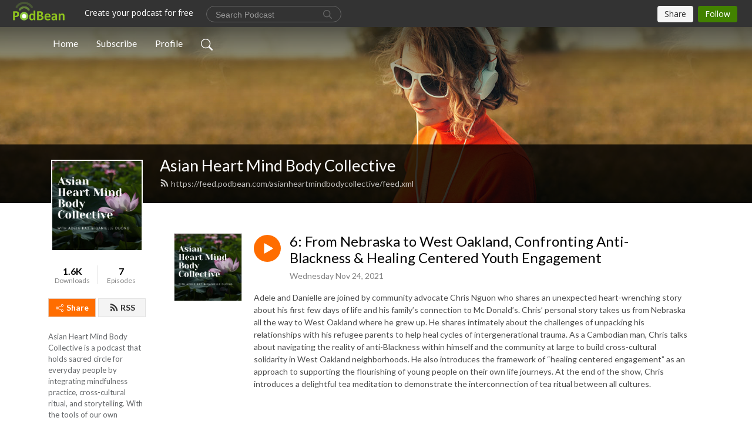

--- FILE ---
content_type: text/html; charset=UTF-8
request_url: https://asianheartmindbodycollective.podbean.com/e/episode-6-from-nebraska-to-west-oakland-confronting-anti-blackness-healing-centered-youth-engagement/
body_size: 9588
content:
<!DOCTYPE html>
<html  data-head-attrs=""  lang="en">
<head>
  <meta charset="UTF-8">
  <meta name="viewport" content="width=device-width, initial-scale=1.0">
  <meta name="mobile-web-app-capable" content="yes">
  <meta name="apple-mobile-web-app-status-bar-style" content="black">
  <meta name="theme-color" content="#ffffff">
  <link rel="stylesheet" href="https://cdnjs.cloudflare.com/ajax/libs/twitter-bootstrap/5.0.1/css/bootstrap.min.css" integrity="sha512-Ez0cGzNzHR1tYAv56860NLspgUGuQw16GiOOp/I2LuTmpSK9xDXlgJz3XN4cnpXWDmkNBKXR/VDMTCnAaEooxA==" crossorigin="anonymous" referrerpolicy="no-referrer" />
  <link rel="preconnect" href="https://fonts.googleapis.com">
  <link rel="preconnect" href="https://fonts.gstatic.com" crossorigin>
  <script type="module" crossorigin src="https://pbcdn1.podbean.com/fs1/user-site-dist/assets/index.1ad62341.js"></script>
    <link rel="modulepreload" href="https://pbcdn1.podbean.com/fs1/user-site-dist/assets/vendor.7a484e8a.js">
    <link rel="stylesheet" href="https://pbcdn1.podbean.com/fs1/user-site-dist/assets/index.d710f70e.css">
  <link rel="manifest" href="/user-site/manifest.webmanifest" crossorigin="use-credentials"><title>6: From Nebraska to West Oakland, Confronting Anti-Blackness & Healing Centered Youth Engagement | Asian Heart Mind Body Collective</title><link rel="icon" href="https://www.podbean.com/favicon.ico"><link rel="apple-touch-icon" href="https://www.podbean.com/favicon.ico"><meta property="og:title" content="6: From Nebraska to West Oakland, Confronting Anti-Blackness &amp; Healing Centered Youth Engagement | Asian Heart Mind Body Collective"><meta property="og:image" content="https://d2bwo9zemjwxh5.cloudfront.net/image-logo/11782631/Official_Podcast_Cover_-_Asian_HMB_Collective6yaf3_1200x628.jpg?s=f5aa1ef4b98fc5ed544ca5f73bb9373b&amp;e=jpg"><meta property="og:type" content="article"><meta property="og:url" content="https://asianheartmindbodycollective.podbean.com/e/episode-6-from-nebraska-to-west-oakland-confronting-anti-blackness-healing-centered-youth-engagement/"><meta property="og:description" content="Adele and Danielle are joined by community advocate Chris Nguon who shares an unexpected heart-wrenching story about his first few days of life and his family’s connection to Mc Donald’s. Chris’ personal story takes us from Nebraska all the way to West Oakland where he grew up. He shares intimately about the challenges of unpacking his relationships with his refugee parents to help heal cycles of intergenerational trauma. As a Cambodian man, Chris talks about navigating the reality of anti-Blackness within himself and the community at large to build cross-cultural solidarity in West Oakland neighborhoods. He also introduces the framework of “healing centered engagement” as an approach to supporting the flourishing of young people on their own life journeys. At the end of the show, Chris introduces a delightful tea meditation to demonstrate the interconnection of tea ritual between all cultures. 
 
Show Notes: 
Chris Nguon, MSW is an Oakland native and graduate of the University of California-Berkeley. An avid learner and community advocate, Chris, whose family is from Cambodia, has held numerous community-based roles as a public service professional, spanning commitments in elementary schools, affordable housing, recreational centers, residential services, and family resource centers throughout various neighborhoods in West Oakland. Chris firmly believes that healing centered engagement, cultural competency, and centering community are the foundational hallmarks of impactful work.
Flourish Agenda (@flourishagenda) - Healing is the most radical act in social justice because it confirms our right to be well.
The Carma Chronicles Podcast
Lincoln Families Oakland 
"><meta name="description" content="Adele and Danielle are joined by community advocate Chris Nguon who shares an unexpected heart-wrenching story about his first few days of life and his family’s connection to Mc Donald’s. Chris’ personal story takes us from Nebraska all the way to West Oakland where he grew up. He shares intimately about the challenges of unpacking his relationships with his refugee parents to help heal cycles of intergenerational trauma. As a Cambodian man, Chris talks about navigating the reality of anti-Blackness within himself and the community at large to build cross-cultural solidarity in West Oakland neighborhoods. He also introduces the framework of “healing centered engagement” as an approach to supporting the flourishing of young people on their own life journeys. At the end of the show, Chris introduces a delightful tea meditation to demonstrate the interconnection of tea ritual between all cultures. 
 
Show Notes: 
Chris Nguon, MSW is an Oakland native and graduate of the University of California-Berkeley. An avid learner and community advocate, Chris, whose family is from Cambodia, has held numerous community-based roles as a public service professional, spanning commitments in elementary schools, affordable housing, recreational centers, residential services, and family resource centers throughout various neighborhoods in West Oakland. Chris firmly believes that healing centered engagement, cultural competency, and centering community are the foundational hallmarks of impactful work.
Flourish Agenda (@flourishagenda) - Healing is the most radical act in social justice because it confirms our right to be well.
The Carma Chronicles Podcast
Lincoln Families Oakland 
"><meta name="twitter:card" content="player"><meta name="twitter:site" content="@podbeancom"><meta name="twitter:url" content="https://asianheartmindbodycollective.podbean.com/e/episode-6-from-nebraska-to-west-oakland-confronting-anti-blackness-healing-centered-youth-engagement/"><meta name="twitter:title" content="6: From Nebraska to West Oakland, Confronting Anti-Blackness &amp; Healing Centered Youth Engagement | Asian Heart Mind Body Collective"><meta name="twitter:description" content="Adele and Danielle are joined by community advocate Chris Nguon who shares an unexpected heart-wrenching story about his first few days of life and his family’s connection to Mc Donald’s. Chris’ personal story takes us from Nebraska all the way to West Oakland where he grew up. He shares intimately about the challenges of unpacking his relationships with his refugee parents to help heal cycles of intergenerational trauma. As a Cambodian man, Chris talks about navigating the reality of anti-Blackness within himself and the community at large to build cross-cultural solidarity in West Oakland neighborhoods. He also introduces the framework of “healing centered engagement” as an approach to supporting the flourishing of young people on their own life journeys. At the end of the show, Chris introduces a delightful tea meditation to demonstrate the interconnection of tea ritual between all cultures. 
 
Show Notes: 
Chris Nguon, MSW is an Oakland native and graduate of the University of California-Berkeley. An avid learner and community advocate, Chris, whose family is from Cambodia, has held numerous community-based roles as a public service professional, spanning commitments in elementary schools, affordable housing, recreational centers, residential services, and family resource centers throughout various neighborhoods in West Oakland. Chris firmly believes that healing centered engagement, cultural competency, and centering community are the foundational hallmarks of impactful work.
Flourish Agenda (@flourishagenda) - Healing is the most radical act in social justice because it confirms our right to be well.
The Carma Chronicles Podcast
Lincoln Families Oakland 
"><meta name="twitter:image" content="https://d2bwo9zemjwxh5.cloudfront.net/image-logo/11782631/Official_Podcast_Cover_-_Asian_HMB_Collective6yaf3_1200x628.jpg?s=f5aa1ef4b98fc5ed544ca5f73bb9373b&amp;e=jpg"><meta name="twitter:player" content="https://www.podbean.com/player-v2/?i=y6b7n-113dd62&amp;square=1"><meta name="twitter:player:width" content="420"><meta name="twitter:player:height" content="420"><meta http-equiv="Content-Type" content="text/html; charset=UTF-8"><meta http-equiv="Content-Language" content="en-us"><meta name="generator" content="Podbean 3.2"><meta name="viewport" content="width=device-width, user-scalable=no, initial-scale=1.0, minimum-scale=1.0, maximum-scale=1.0"><meta name="author" content="PodBean Development"><meta name="Copyright" content="PodBean"><meta name="HandheldFriendly" content="True"><meta name="MobileOptimized" content="MobileOptimized"><meta name="robots" content="all"><meta name="twitter:app:id:googleplay" content="com.podbean.app.podcast"><meta name="twitter:app:id:ipad" content="973361050"><meta name="twitter:app:id:iphone" content="973361050"><meta name="twitter:app:name:googleplay" content="Podbean"><meta name="twitter:app:name:ipad" content="Podbean"><meta name="twitter:app:name:iphone" content="Podbean"><script type="application/ld+json">{"@context":"https://schema.org/","@type":"PodcastEpisode","url":"/e/episode-6-from-nebraska-to-west-oakland-confronting-anti-blackness-healing-centered-youth-engagement/","name":"6: From Nebraska to West Oakland, Confronting Anti-Blackness & Healing Centered Youth Engagement","datePublished":"2021-11-24","description":"Adele and Danielle are joined by community advocate Chris Nguon who shares an unexpected heart-wrenching story about his first few days of life and his family’s connection to Mc Donald’s. Chris’ personal story takes us from Nebraska all the way to West Oakland where he grew up. He shares intimately about the challenges of unpacking his relationships with his refugee parents to help heal cycles of intergenerational trauma. As a Cambodian man, Chris talks about navigating the reality of anti-Blackness within himself and the community at large to build cross-cultural solidarity in West Oakland neighborhoods. He also introduces the framework of “healing centered engagement” as an approach to supporting the flourishing of young people on their own life journeys. At the end of the show, Chris introduces a delightful tea meditation to demonstrate the interconnection of tea ritual between all cultures. \n \nShow Notes: \nChris Nguon, MSW is an Oakland native and graduate of the University of California-Berkeley. An avid learner and community advocate, Chris, whose family is from Cambodia, has held numerous community-based roles as a public service professional, spanning commitments in elementary schools, affordable housing, recreational centers, residential services, and family resource centers throughout various neighborhoods in West Oakland. Chris firmly believes that healing centered engagement, cultural competency, and centering community are the foundational hallmarks of impactful work.\nFlourish Agenda (@flourishagenda) - Healing is the most radical act in social justice because it confirms our right to be well.\nThe Carma Chronicles Podcast\nLincoln Families Oakland \n","associatedMedia":{"@type":"MediaObject","contentUrl":"https://mcdn.podbean.com/mf/web/f3cabt/Asian-HMBC-EPS-06-ChrisNguonTT_mixdown6qjz2.mp3"},"partOfSeries":{"@type":"PodcastSeries","name":"Asian Heart Mind Body Collective","url":"https://asianheartmindbodycollective.podbean.com"}}</script><link type="application/rss+xml" rel="alternate" href="https://feed.podbean.com/asianheartmindbodycollective/feed.xml" title="Asian Heart Mind Body Collective"><link rel="canonical" href="https://asianheartmindbodycollective.podbean.com/e/episode-6-from-nebraska-to-west-oakland-confronting-anti-blackness-healing-centered-youth-engagement/"><meta name="head:count" content="35"><link rel="modulepreload" crossorigin href="https://pbcdn1.podbean.com/fs1/user-site-dist/assets/episode.b821da30.js"><link rel="stylesheet" href="https://pbcdn1.podbean.com/fs1/user-site-dist/assets/episode.6d6d54b9.css"><link rel="modulepreload" crossorigin href="https://pbcdn1.podbean.com/fs1/user-site-dist/assets/HomeHeader.500f78d5.js"><link rel="stylesheet" href="https://pbcdn1.podbean.com/fs1/user-site-dist/assets/HomeHeader.f51f4f51.css"><link rel="modulepreload" crossorigin href="https://pbcdn1.podbean.com/fs1/user-site-dist/assets/HeadEpisode.60975439.js"><link rel="stylesheet" href="https://pbcdn1.podbean.com/fs1/user-site-dist/assets/HeadEpisode.72529506.css">
</head>
<body  data-head-attrs="" >
  <div id="app" data-server-rendered="true"><div class="main-page main-style-light" style="--font:Lato,Helvetica,Arial,Verdana,sans-serif;--secondaryFont:Lato,Helvetica,Arial,Verdana,sans-serif;--playerColor:#ff6d00;--playerColorRGB:255,109,0;--homeHeaderTextColor:#ffffff;"><!----><div loginurl="https://www.podbean.com/site/user/login?return=https%253A%252F%252Fasianheartmindbodycollective.podbean.com%252Fe%252Fepisode-6-from-nebraska-to-west-oakland-confronting-anti-blackness-healing-centered-youth-engagement%252F&amp;rts=68b23f863145e394fe127320530e3aa0a189fb1f" postname="episode-6-from-nebraska-to-west-oakland-confronting-anti-blackness-healing-centered-youth-engagement"><div class="theme-frontrow3 episode-detail d-flex flex-column h-100 navigation-transparent"><!--[--><div class="cc-navigation1 navigation" style="--navigationFontColor:#FFFFFF;--navigationBackgroundColor:#000000;"><nav class="navbar navbar-expand-lg"><div class="container justify-content-center"><div style="" class="nav-item search-icon list-unstyled"><button class="btn bg-transparent d-black d-lg-none border-0 nav-link text-dark px-2" type="button" title="Search"><svg xmlns="http://www.w3.org/2000/svg" width="20" height="20" fill="currentColor" class="bi bi-search" viewbox="0 0 16 16"><path d="M11.742 10.344a6.5 6.5 0 1 0-1.397 1.398h-.001c.03.04.062.078.098.115l3.85 3.85a1 1 0 0 0 1.415-1.414l-3.85-3.85a1.007 1.007 0 0 0-.115-.1zM12 6.5a5.5 5.5 0 1 1-11 0 5.5 5.5 0 0 1 11 0z"></path></svg></button></div><div class="h-search" style="display:none;"><input class="form-control shadow-sm rounded-pill border-0" title="Search" value="" type="text" placeholder="Search"><button type="button" class="btn bg-transparent border-0">Cancel</button></div><button class="navbar-toggler px-2" type="button" title="Navbar toggle" data-bs-toggle="collapse" data-bs-target="#navbarNav" aria-controls="navbarNav" aria-expanded="false" aria-label="Toggle navigation"><svg xmlns="http://www.w3.org/2000/svg" width="28" height="28" fill="currentColor" class="bi bi-list" viewbox="0 0 16 16"><path fill-rule="evenodd" d="M2.5 12a.5.5 0 0 1 .5-.5h10a.5.5 0 0 1 0 1H3a.5.5 0 0 1-.5-.5zm0-4a.5.5 0 0 1 .5-.5h10a.5.5 0 0 1 0 1H3a.5.5 0 0 1-.5-.5zm0-4a.5.5 0 0 1 .5-.5h10a.5.5 0 0 1 0 1H3a.5.5 0 0 1-.5-.5z"></path></svg></button><div class="collapse navbar-collapse" id="navbarNav"><ul class="navbar-nav" style=""><!--[--><li class="nav-item"><!--[--><a href="/" class="nav-link"><!--[-->Home<!--]--></a><!--]--></li><li class="nav-item"><!--[--><a target="_blank" rel="noopener noreferrer" class="nav-link" active-class="active" href="https://www.podbean.com/site/podcatcher/index/blog/M9En99CW5FLG"><!--[-->Subscribe<!--]--></a><!--]--></li><li class="nav-item"><!--[--><a target="_blank" rel="noopener noreferrer" class="nav-link" active-class="active" href="https://www.podbean.com/user-6v8LnLhzDun3"><!--[-->Profile<!--]--></a><!--]--></li><!--]--><!--[--><li style="" class="nav-item search-icon"><button class="btn bg-transparent border-0 nav-link" type="button" title="Search"><svg xmlns="http://www.w3.org/2000/svg" width="20" height="20" fill="currentColor" class="bi bi-search" viewbox="0 0 16 16"><path d="M11.742 10.344a6.5 6.5 0 1 0-1.397 1.398h-.001c.03.04.062.078.098.115l3.85 3.85a1 1 0 0 0 1.415-1.414l-3.85-3.85a1.007 1.007 0 0 0-.115-.1zM12 6.5a5.5 5.5 0 1 1-11 0 5.5 5.5 0 0 1 11 0z"></path></svg></button></li><!--]--></ul></div></div></nav></div><!----><!--]--><div class="common-content flex-shrink-0"><!--[--><!----><div class="cc-top-content home-header-bg"><div class="cover-panel"><div class="img"><img src="https://fastfs1.podbean.com/themes/FrontRow/images/detail_banner_v1.jpg" alt="Asian Heart Mind Body Collective"></div></div><div class="navbar-bg-mask"></div><div class="podcast-title-bg"><div class="container"><div class="row"><div class="col-12 col-lg-3 col-xl-2 d-none d-lg-block"> </div><div class="col-12 col-lg-9 col-xl-10"><div class="podcast-feed"><h1 class="text-break mb-md-1"><a href="/" class=""><!--[-->Asian Heart Mind Body Collective<!--]--></a></h1><p class="feed-link mb-2"><a class="text-decoration-none" href="https://feed.podbean.com/asianheartmindbodycollective/feed.xml"><svg t="1625731275538" class="icon icon-rss" fill="currentColor" viewbox="0 0 1024 1024" version="1.1" xmlns="http://www.w3.org/2000/svg" p-id="11610" width="16" height="16"><path d="M329.143 768q0 45.714-32 77.714t-77.714 32-77.715-32-32-77.714 32-77.714 77.715-32 77.714 32 32 77.714z m292.571 70.286q1.143 16-9.714 27.428-10.286 12-26.857 12H508q-14.286 0-24.571-9.428T472 844.57q-12.571-130.857-105.429-223.714T142.857 515.43q-14.286-1.143-23.714-11.429t-9.429-24.571v-77.143q0-16.572 12-26.857 9.715-9.715 24.572-9.715h2.857q91.428 7.429 174.857 46T472 515.43q65.143 64.571 103.714 148t46 174.857z m292.572 1.143q1.143 15.428-10.286 26.857-10.286 11.428-26.286 11.428H796q-14.857 0-25.429-10T759.43 843.43Q752.57 720.57 701.714 610T569.43 418t-192-132.286T144 227.43q-14.286-0.572-24.286-11.143t-10-24.857v-81.715q0-16 11.429-26.285 10.286-10.286 25.143-10.286H148q149.714 7.428 286.571 68.571t243.143 168q106.857 106.286 168 243.143t68.572 286.572z" p-id="11611"></path></svg> https://feed.podbean.com/asianheartmindbodycollective/feed.xml</a></p></div></div></div></div></div></div><!--]--><div class="container"><div class="row"><div class="col-12 col-lg-3 col-xl-2"><div class="left-side-panel"><div class="side-panel-content"><div class="text-center"><img class="podcast-logo" src="https://pbcdn1.podbean.com/imglogo/image-logo/11782631/Official_Podcast_Cover_-_Asian_HMB_Collective6yaf3.jpg" alt="Asian Heart Mind Body Collective"></div><div class="download-episodes d-flex justify-content-around pt-4"><div class="download-data text-center"><p title="1617" class="number fw-bold mb-0">1.6K</p><p class="data-title fs-12 mb-0">Downloads</p></div><div class="line"></div><div class="episode-data text-center"><p title="7" class="number fw-bold mb-0">7</p><p class="data-title fs-12 mb-0">Episodes</p></div></div><div class="row gx-1 share-rss justify-content-between pt-4"><div class="col"><a class="btn btn-share fs-14 fw-bolder text-white" href="javascript:void(0);"><svg xmlns="http://www.w3.org/2000/svg" width="16" height="16" fill="currentColor" class="bi bi-share" viewbox="0 0 16 16"><path d="M13.5 1a1.5 1.5 0 1 0 0 3 1.5 1.5 0 0 0 0-3zM11 2.5a2.5 2.5 0 1 1 .603 1.628l-6.718 3.12a2.499 2.499 0 0 1 0 1.504l6.718 3.12a2.5 2.5 0 1 1-.488.876l-6.718-3.12a2.5 2.5 0 1 1 0-3.256l6.718-3.12A2.5 2.5 0 0 1 11 2.5zm-8.5 4a1.5 1.5 0 1 0 0 3 1.5 1.5 0 0 0 0-3zm11 5.5a1.5 1.5 0 1 0 0 3 1.5 1.5 0 0 0 0-3z"></path></svg> Share</a></div><div class="col"><a class="btn btn-rss fs-14 fw-bolder" href="https://www.podbean.com/site/podcatcher/index/blog/M9En99CW5FLG"><svg t="1625731275538" class="icon icon-rss" fill="currentColor" viewbox="0 0 1024 1024" version="1.1" xmlns="http://www.w3.org/2000/svg" p-id="11610" width="16" height="16"><path d="M329.143 768q0 45.714-32 77.714t-77.714 32-77.715-32-32-77.714 32-77.714 77.715-32 77.714 32 32 77.714z m292.571 70.286q1.143 16-9.714 27.428-10.286 12-26.857 12H508q-14.286 0-24.571-9.428T472 844.57q-12.571-130.857-105.429-223.714T142.857 515.43q-14.286-1.143-23.714-11.429t-9.429-24.571v-77.143q0-16.572 12-26.857 9.715-9.715 24.572-9.715h2.857q91.428 7.429 174.857 46T472 515.43q65.143 64.571 103.714 148t46 174.857z m292.572 1.143q1.143 15.428-10.286 26.857-10.286 11.428-26.286 11.428H796q-14.857 0-25.429-10T759.43 843.43Q752.57 720.57 701.714 610T569.43 418t-192-132.286T144 227.43q-14.286-0.572-24.286-11.143t-10-24.857v-81.715q0-16 11.429-26.285 10.286-10.286 25.143-10.286H148q149.714 7.428 286.571 68.571t243.143 168q106.857 106.286 168 243.143t68.572 286.572z" p-id="11611"></path></svg> RSS</a></div></div><p class="podcast-description fs-13 pt-4 pb-lg-5" style="">Asian Heart Mind Body Collective is a podcast that holds sacred circle for everyday people by integrating mindfulness practice, cross-cultural ritual, and storytelling. With the tools of our own medicine, we unearth the impact of intergenerational trauma, unravel the deeper connection between all things, and explore the spiritual mystery of simply living everyday in our beautiful Asian bodies. Join us and dive deeply into the discovery of our own medicine and heart-mind-body awareness. Although this podcast emphasizes the multitude of Asian experiences, it is open for anyone in our global community who feels the call to listen.</p></div></div></div><div class="col-12 col-lg-9 col-xl-10"><!----><!--[--><!----><div><div class="container list-container"><!--[--><h2 class="text-center cc-episode-title">Episodes</h2><!--]--><div class="episode-list-type-list row row-cols-1 row-cols-md-4 pt-4 g-4 mt-0 episode-content cc-episode-list"><!--[--><div class="col6 mt-0 card bg-transparent border-0 d-md-flex list"><div class="episode-logo position-relative" href="javascript:void(0)"><div class="e-logo"><img class="object-fit-cover" width="300" height="300" alt="6: From Nebraska to West Oakland, Confronting Anti-Blackness &amp; Healing Centered Youth Engagement" src="https://pbcdn1.podbean.com/imglogo/image-logo/11782631/Official_Podcast_Cover_-_Asian_HMB_Collective6yaf3_300x300.jpg" loading="lazy"></div><p class="e-l-date"><!----><span class="episode-date">Wednesday Nov 24, 2021</span></p><div class="hover-bg"></div><div class="play-bg position-absolute d-flex align-items-center justify-content-center"><button type="button" class="btn btn-link play-button" title="Play 6: From Nebraska to West Oakland, Confronting Anti-Blackness &amp; Healing Centered Youth Engagement"><span class="play-button-bg"><svg t="1622017593702" class="icon icon-play" fill="currentColor" viewbox="0 0 1024 1024" version="1.1" xmlns="http://www.w3.org/2000/svg" p-id="12170" width="30" height="30"><path d="M844.704269 475.730473L222.284513 116.380385a43.342807 43.342807 0 0 0-65.025048 37.548353v718.692951a43.335582 43.335582 0 0 0 65.025048 37.541128l622.412531-359.342864a43.357257 43.357257 0 0 0 0.007225-75.08948z" fill="" p-id="12171"></path></svg></span></button></div></div><div class="card-body position-relative"><div class="card-body-button-title"><button type="button" class="btn btn-link play-button e-r-play-button" title="Play 6: From Nebraska to West Oakland, Confronting Anti-Blackness &amp; Healing Centered Youth Engagement"><span class="play-button-bg"><svg t="1622017593702" class="icon icon-play" fill="currentColor" viewbox="0 0 1024 1024" version="1.1" xmlns="http://www.w3.org/2000/svg" p-id="12170" width="30" height="30"><path d="M844.704269 475.730473L222.284513 116.380385a43.342807 43.342807 0 0 0-65.025048 37.548353v718.692951a43.335582 43.335582 0 0 0 65.025048 37.541128l622.412531-359.342864a43.357257 43.357257 0 0 0 0.007225-75.08948z" fill="" p-id="12171"></path></svg></span></button><div class="right-title-date"><h2 class="card-title e-title text-truncate"><a aria-current="page" href="/e/episode-6-from-nebraska-to-west-oakland-confronting-anti-blackness-healing-centered-youth-engagement/" class="router-link-active router-link-exact-active text-decoration-none text-truncate"><!--[-->6: From Nebraska to West Oakland, Confronting Anti-Blackness &amp; Healing Centered Youth Engagement<!--]--></a></h2><p class="r-t-date text-gray"><!----><span class="episode-date">Wednesday Nov 24, 2021</span></p></div></div><p class="e-date text-gray"><!----><span class="episode-date">Wednesday Nov 24, 2021</span></p><div class="episode-description"><p class="e-description text-two-line card-text"><p><span style="font-weight:400;">Adele and Danielle are joined by community advocate Chris Nguon who shares an unexpected heart-wrenching story about his first few days of life and his family’s connection to Mc Donald’s. Chris’ personal story takes us from Nebraska all the way to West Oakland where he grew up. He shares intimately about the challenges of unpacking his relationships with his refugee parents to help heal cycles of intergenerational trauma. As a Cambodian man, Chris talks about navigating the reality of anti-Blackness within himself and the community at large to build cross-cultural solidarity in West Oakland neighborhoods. He also introduces the framework of “healing centered engagement” as an approach to supporting the flourishing of young people on their own life journeys. At the end of the show, Chris introduces a delightful tea meditation to demonstrate the interconnection of tea ritual between all cultures. </span></p>
<p> </p>
<p><span style="font-weight:400;">Show Notes: </span></p>
<ul><li style="font-weight:400;"><span style="font-weight:400;">Chris Nguon, MSW</span><strong> </strong><span style="font-weight:400;">is an Oakland native and graduate of the University of California-Berkeley. An avid learner and community advocate, Chris, whose family is from Cambodia, has held numerous community-based roles as a public service professional, spanning commitments in elementary schools, affordable housing, recreational centers, residential services, and family resource centers throughout various neighborhoods in West Oakland. Chris firmly believes that healing centered engagement, cultural competency, and centering community are the foundational hallmarks of impactful work.</span></li>
<li style="font-weight:400;"><a href="https://flourishagenda.com/"><span style="font-weight:400;">Flourish Agenda</span></a><span style="font-weight:400;"> (@flourishagenda) - </span><span style="font-weight:400;">Healing is the most radical act in social justice because it confirms our right to be well.</span></li>
<li style="font-weight:400;"><a href="https://flourishagenda.com/podcast/"><span style="font-weight:400;">The Carma Chronicles Podcast</span></a></li>
<li style="font-weight:400;"><a href="https://lincolnfamilies.org/"><span style="font-weight:400;">Lincoln Families Oakland</span></a><span style="font-weight:400;"> </span></li>
</ul></p></div><div class="cc-post-toolbar"><ul class="list-unstyled d-flex mb-0 row gx-5 p-0"><li class="col-auto"><button class="border-0 p-0 bg-transparent row gx-1 align-items-center" title="Likes"><svg xmlns="http://www.w3.org/2000/svg" width="16" height="16" fill="currentColor" class="bi bi-heart col-auto icon-like" viewbox="0 0 16 16"><path d="m8 2.748-.717-.737C5.6.281 2.514.878 1.4 3.053c-.523 1.023-.641 2.5.314 4.385.92 1.815 2.834 3.989 6.286 6.357 3.452-2.368 5.365-4.542 6.286-6.357.955-1.886.838-3.362.314-4.385C13.486.878 10.4.28 8.717 2.01L8 2.748zM8 15C-7.333 4.868 3.279-3.04 7.824 1.143c.06.055.119.112.176.171a3.12 3.12 0 0 1 .176-.17C12.72-3.042 23.333 4.867 8 15z"></path></svg><span class="text-gray col-auto item-name">Likes</span><!----></button></li><li class="col-auto"><a class="border-0 p-0 bg-transparent row gx-1 align-items-center" href="https://www.podbean.com/media/share/pb-y6b7n-113dd62?download=1" target="_blank" title="Download"><svg xmlns="http://www.w3.org/2000/svg" width="16" height="16" fill="currentColor" class="bi bi-arrow-down-square col-auto" viewbox="0 0 16 16"><path fill-rule="evenodd" d="M15 2a1 1 0 0 0-1-1H2a1 1 0 0 0-1 1v12a1 1 0 0 0 1 1h12a1 1 0 0 0 1-1V2zM0 2a2 2 0 0 1 2-2h12a2 2 0 0 1 2 2v12a2 2 0 0 1-2 2H2a2 2 0 0 1-2-2V2zm8.5 2.5a.5.5 0 0 0-1 0v5.793L5.354 8.146a.5.5 0 1 0-.708.708l3 3a.5.5 0 0 0 .708 0l3-3a.5.5 0 0 0-.708-.708L8.5 10.293V4.5z"></path></svg><span class="text-gray col-auto item-name">Download</span><span class="text-gray col-auto">200</span></a></li><li class="col-auto"><button class="border-0 p-0 bg-transparent row gx-1 align-items-center" title="Share" data-bs-toggle="modal" data-bs-target="#shareModal"><svg xmlns="http://www.w3.org/2000/svg" width="16" height="16" fill="currentColor" class="bi bi-share col-auto" viewbox="0 0 16 16"><path d="M13.5 1a1.5 1.5 0 1 0 0 3 1.5 1.5 0 0 0 0-3zM11 2.5a2.5 2.5 0 1 1 .603 1.628l-6.718 3.12a2.499 2.499 0 0 1 0 1.504l6.718 3.12a2.5 2.5 0 1 1-.488.876l-6.718-3.12a2.5 2.5 0 1 1 0-3.256l6.718-3.12A2.5 2.5 0 0 1 11 2.5zm-8.5 4a1.5 1.5 0 1 0 0 3 1.5 1.5 0 0 0 0-3zm11 5.5a1.5 1.5 0 1 0 0 3 1.5 1.5 0 0 0 0-3z"></path></svg><span class="text-gray item-name col-auto">Share</span></button></li></ul></div></div></div><!--]--></div><!----></div></div><!--]--><!----><div class="episode-detail-bottom container"><div class="pb-2 pt-4"><div class="cc-comments"><div class="comment-title">Comment (0) </div><!----><div class="content empty-content text-center"><svg xmlns="http://www.w3.org/2000/svg" width="16" height="16" fill="currentColor" class="bi bi-chat-left-text" viewbox="0 0 16 16"><path d="M14 1a1 1 0 0 1 1 1v8a1 1 0 0 1-1 1H4.414A2 2 0 0 0 3 11.586l-2 2V2a1 1 0 0 1 1-1h12zM2 0a2 2 0 0 0-2 2v12.793a.5.5 0 0 0 .854.353l2.853-2.853A1 1 0 0 1 4.414 12H14a2 2 0 0 0 2-2V2a2 2 0 0 0-2-2H2z"></path><path d="M3 3.5a.5.5 0 0 1 .5-.5h9a.5.5 0 0 1 0 1h-9a.5.5 0 0 1-.5-.5zM3 6a.5.5 0 0 1 .5-.5h9a.5.5 0 0 1 0 1h-9A.5.5 0 0 1 3 6zm0 2.5a.5.5 0 0 1 .5-.5h5a.5.5 0 0 1 0 1h-5a.5.5 0 0 1-.5-.5z"></path></svg><p class="pt-3">No comments yet. Be the first to say something!</p></div></div></div></div></div></div></div></div><!--[--><footer class="cc-footer1 footer mt-auto" style="--footerFontColor:#ffffff;--footerBackgroundColor:#000000;"><div class="container p-0 d-sm-flex justify-content-sm-between align-items-center flex-row-reverse"><ul class="row gx-4 social-icon-content list-unstyled d-flex justify-content-md-start justify-content-center mb-0"><!----><!----><!----><!----><!----></ul><div class="right-content"><p class="mb-0 pt-2">Copyright 2021 All rights reserved.</p><p class="by">Podcast Powered By <a href="https://www.podbean.com" target="_blank" rel="noopener noreferrer">Podbean</a></p></div></div></footer><div class="after-footer"></div><!----><!--]--></div></div><!----><!----><!----><div style="display:none;">Version: 20241125</div></div></div>

<script>window.__INITIAL_STATE__="{\"store\":{\"baseInfo\":{\"podcastTitle\":\"Asian Heart Mind Body Collective\",\"slug\":\"asianheartmindbodycollective\",\"podcastDescription\":\"Asian Heart Mind Body Collective is a podcast that holds sacred circle for everyday people by integrating mindfulness practice, cross-cultural ritual, and storytelling. With the tools of our own medicine, we unearth the impact of intergenerational trauma, unravel the deeper connection between all things, and explore the spiritual mystery of simply living everyday in our beautiful Asian bodies. Join us and dive deeply into the discovery of our own medicine and heart-mind-body awareness. Although this podcast emphasizes the multitude of Asian experiences, it is open for anyone in our global community who feels the call to listen.\",\"podcastLogo\":\"https:\u002F\u002Fpbcdn1.podbean.com\u002Fimglogo\u002Fimage-logo\u002F11782631\u002FOfficial_Podcast_Cover_-_Asian_HMB_Collective6yaf3.jpg\",\"podcastShareLogo\":\"https:\u002F\u002Fd2bwo9zemjwxh5.cloudfront.net\u002Fimage-logo\u002F11782631\u002FOfficial_Podcast_Cover_-_Asian_HMB_Collective6yaf3_1200x628.jpg?s=f5aa1ef4b98fc5ed544ca5f73bb9373b&e=jpg\",\"podcastUrl\":\"https:\u002F\u002Fasianheartmindbodycollective.podbean.com\",\"podcastCanSearched\":true,\"feedUrl\":\"https:\u002F\u002Ffeed.podbean.com\u002Fasianheartmindbodycollective\u002Ffeed.xml\",\"theme\":\"frontrow3\",\"podcastDeepLink\":\"https:\u002F\u002Fwww.podbean.com\u002Fpw\u002Fpbblog-jscnb-b3c9e7?from=usersite\",\"removePodbeanBranding\":\"no\",\"brandingLogo\":null,\"timeZone\":{\"timeZoneId\":5,\"gmtAdjustment\":\"GMT-08:00\",\"useDaylightTime\":1,\"value\":-8,\"text\":\"(GMT-08:00) Pacific Time (US & Canada)\",\"daylightStartTime\":\"Second Sunday Of March +2 Hours\",\"daylightEndTime\":\"First Sunday Of November +2 Hours\",\"timezone\":\"America\u002FLos_Angeles\"},\"podcastDownloads\":1617,\"totalEpisodes\":7,\"showComments\":true,\"iOSAppDownloadLink\":null,\"customizeCssUrl\":null,\"androidAppDownloadLink\":null,\"showPostShare\":true,\"showLike\":true,\"author\":\"asianheartmindbodycollective\",\"enableEngagementStats\":true,\"shareEmbedLink\":\"https:\u002F\u002Fadmin5.podbean.com\u002Fembed.html?id=pbblog-jscnb-b3c9e7-playlist\",\"language\":\"en\",\"sensitivitySessionExpireTime\":3600,\"podcastApps\":[{\"name\":\"Apple Podcasts\",\"link\":\"https:\u002F\u002Fpodcasts.apple.com\u002Fus\u002Fpodcast\u002Fasian-heart-mind-body-collective\u002Fid1568146931\",\"image\":\"https:\u002F\u002Fpbcdn1.podbean.com\u002Ffs1\u002Fsite\u002Fimages\u002Fadmin5\u002Fapple-podcast.png\",\"title\":null},{\"name\":\"Podbean App\",\"link\":\"https:\u002F\u002Fwww.podbean.com\u002Fpw\u002Fpbblog-jscnb-b3c9e7?from=usersite\",\"image\":\"https:\u002F\u002Fpbcdn1.podbean.com\u002Ffs1\u002Fsite\u002Fimages\u002Fadmin5\u002Fpodbean-app.png\",\"title\":null},{\"name\":\"Spotify\",\"link\":\"https:\u002F\u002Fopen.spotify.com\u002Fshow\u002F0g1OPRn2kQDu8qY58yZWAE\",\"image\":\"https:\u002F\u002Fpbcdn1.podbean.com\u002Ffs1\u002Fsite\u002Fimages\u002Fadmin5\u002Fspotify.png\",\"title\":null},{\"name\":\"Amazon Music\",\"link\":\"https:\u002F\u002Fmusic.amazon.com\u002Fpodcasts\u002Fbe1e1a1b-fca8-451b-9133-71af63a254b8\",\"image\":\"https:\u002F\u002Fpbcdn1.podbean.com\u002Ffs1\u002Fsite\u002Fimages\u002Fadmin5\u002FAmazonMusic.png\",\"title\":null}],\"components\":{\"base\":[{\"id\":\"MainStyle\",\"val\":\"light\"},{\"id\":\"Font\",\"val\":\"Lato\"},{\"id\":\"SecondaryFont\",\"val\":\"Lato\"},{\"id\":\"PlayerColor\",\"val\":\"#ff6d00\"},{\"id\":\"PlayerStyle\",\"val\":\"player1\"},{\"id\":\"PlayerWave\",\"val\":\"show\"},{\"id\":\"Favicon\",\"val\":null},{\"id\":\"CookiesNotice\",\"val\":\"hide\"},{\"id\":\"CookiesNoticeContent\",\"val\":\"\u003Ch4\u003ECookies Notice\u003C\u002Fh4\u003E\u003Cp\u003EThis website uses cookies to improve your experience while you navigate through the website. By using our website you agree to our use of cookies.\u003C\u002Fp\u003E\"},{\"id\":\"EpisodePageCustomizeComponent\",\"val\":\"hide\"}],\"home-header\":[{\"id\":\"HomeHeaderTextColor\",\"val\":\"#ffffff\"},{\"id\":\"BackgroundImage\",\"val\":\"https:\u002F\u002Ffastfs1.podbean.com\u002Fthemes\u002FFrontRow\u002Fimages\u002Fdetail_banner_v1.jpg\"},{\"id\":\"BackgroundImageForMobile\",\"val\":null}],\"episode-list\":[{\"id\":\"EpisodeListType\",\"val\":\"list\"},{\"id\":\"EpisodesPerPage\",\"val\":10},{\"id\":\"EpisodeStats\",\"val\":\"show\"}],\"navigation\":[{\"id\":\"NavigationFontColor\",\"val\":\"#FFFFFF\"},{\"id\":\"NavigationBackgroundColor\",\"val\":\"#000000\"},{\"id\":\"NavigationSearch\",\"val\":\"show\"},{\"id\":\"NavigationLinks\",\"val\":[{\"id\":\"Home\",\"type\":\"Link\",\"value\":\"\u002F\",\"text\":\"Home\",\"subitems\":[]},{\"id\":\"Subscribe\",\"type\":\"Link\",\"value\":\"https:\u002F\u002Fwww.podbean.com\u002Fsite\u002Fpodcatcher\u002Findex\u002Fblog\u002FM9En99CW5FLG\",\"text\":\"Subscribe\",\"subitems\":[]},{\"id\":\"Profile\",\"type\":\"Link\",\"value\":\"https:\u002F\u002Fwww.podbean.com\u002Fuser-6v8LnLhzDun3\",\"text\":\"Profile\",\"subitems\":[]}]}],\"footer\":[{\"id\":\"FooterType\",\"val\":\"Footer1\"},{\"id\":\"FooterFontColor\",\"val\":\"#ffffff\"},{\"id\":\"FooterBackgroundColor\",\"val\":\"#000000\"},{\"id\":\"FooterCopyright\",\"val\":\"Copyright 2021 All rights reserved.\"},{\"id\":\"SocialMediaLinks\",\"val\":{\"facebook_username\":\"\",\"twitter_username\":\"\",\"instagram_username\":\"\",\"youtube_username\":\"\",\"linkedin_username\":\"\"}}],\"customize-container1\":[],\"customize-container2\":[]},\"allLinks\":[],\"mainStylesDefaultSettings\":null,\"defaultCustomizeComponents\":null,\"scripts\":[],\"metas\":null,\"appConfig\":{\"package\":\"com.podbean.app.podcast\",\"app_store_id\":973361050,\"app_name\":\"Podbean\",\"scheme\":\"podbean\"},\"customizeCss\":null,\"canEditCss\":null,\"enableJsCodeInCustomizeContent\":false,\"enabledIframeCodeInCustomizeContent\":true,\"sectionMaxCount\":10,\"enableEditorLink\":true,\"enableEditCookiesNotice\":true,\"siteRedirectToFeed\":false,\"podcatcherRssUrl\":\"https:\u002F\u002Fwww.podbean.com\u002Fsite\u002Fpodcatcher\u002Findex\u002Fblog\u002FM9En99CW5FLG\",\"showFeed\":true,\"showTopBar\":true,\"enableWebSiteLike\":true,\"organizationName\":null,\"organizationPageLink\":null},\"backToListUrl\":\"\u002F\",\"tinymceLoaded\":false,\"listEpisodes\":[],\"userLikedEpisodes\":[],\"userLikeCheckedEpisodes\":[],\"topBarIframeLoaded\":false,\"listTotalCount\":0,\"listTotalPage\":0,\"listPage\":0,\"listType\":\"all\",\"listValue\":\"\",\"listName\":\"\",\"pageLoading\":false,\"apiBaseUrl\":\"https:\u002F\u002Fasianheartmindbodycollective.podbean.com\",\"apiV2BaseUrl\":\"\",\"apiCommonParams\":{\"t\":\"697762ed\",\"clientSignature\":\"198a903136f8c713e10ca44d2865b55a\",\"u\":null,\"customizing\":null},\"apiCommonHeaders\":{},\"comments\":[],\"commentsTotalCount\":0,\"commentsTotalPage\":0,\"commentsPage\":1,\"commentEpisodeId\":\"pb18079074-y6b7n\",\"episode\":{\"id\":\"pb18079074\",\"idTag\":\"y6b7n\",\"title\":\"6: From Nebraska to West Oakland, Confronting Anti-Blackness & Healing Centered Youth Engagement\",\"logo\":\"https:\u002F\u002Fpbcdn1.podbean.com\u002Fimglogo\u002Fimage-logo\u002F11782631\u002FOfficial_Podcast_Cover_-_Asian_HMB_Collective6yaf3_300x300.jpg\",\"shareLogo\":\"https:\u002F\u002Fd2bwo9zemjwxh5.cloudfront.net\u002Fimage-logo\u002F11782631\u002FOfficial_Podcast_Cover_-_Asian_HMB_Collective6yaf3_1200x628.jpg?s=f5aa1ef4b98fc5ed544ca5f73bb9373b&e=jpg\",\"largeLogo\":\"https:\u002F\u002Fpbcdn1.podbean.com\u002Fimglogo\u002Fimage-logo\u002F11782631\u002FOfficial_Podcast_Cover_-_Asian_HMB_Collective6yaf3.jpg\",\"previewContent\":null,\"content\":\"\u003Cp\u003E\u003Cspan style=\\\"font-weight:400;\\\"\u003EAdele and Danielle are joined by community advocate Chris Nguon who shares an unexpected heart-wrenching story about his first few days of life and his family’s connection to Mc Donald’s. Chris’ personal story takes us from Nebraska all the way to West Oakland where he grew up. He shares intimately about the challenges of unpacking his relationships with his refugee parents to help heal cycles of intergenerational trauma. As a Cambodian man, Chris talks about navigating the reality of anti-Blackness within himself and the community at large to build cross-cultural solidarity in West Oakland neighborhoods. He also introduces the framework of “healing centered engagement” as an approach to supporting the flourishing of young people on their own life journeys. At the end of the show, Chris introduces a delightful tea meditation to demonstrate the interconnection of tea ritual between all cultures. \u003C\u002Fspan\u003E\u003C\u002Fp\u003E\\n\u003Cp\u003E \u003C\u002Fp\u003E\\n\u003Cp\u003E\u003Cspan style=\\\"font-weight:400;\\\"\u003EShow Notes: \u003C\u002Fspan\u003E\u003C\u002Fp\u003E\\n\u003Cul\u003E\u003Cli style=\\\"font-weight:400;\\\"\u003E\u003Cspan style=\\\"font-weight:400;\\\"\u003EChris Nguon, MSW\u003C\u002Fspan\u003E\u003Cstrong\u003E \u003C\u002Fstrong\u003E\u003Cspan style=\\\"font-weight:400;\\\"\u003Eis an Oakland native and graduate of the University of California-Berkeley. An avid learner and community advocate, Chris, whose family is from Cambodia, has held numerous community-based roles as a public service professional, spanning commitments in elementary schools, affordable housing, recreational centers, residential services, and family resource centers throughout various neighborhoods in West Oakland. Chris firmly believes that healing centered engagement, cultural competency, and centering community are the foundational hallmarks of impactful work.\u003C\u002Fspan\u003E\u003C\u002Fli\u003E\\n\u003Cli style=\\\"font-weight:400;\\\"\u003E\u003Ca href=\\\"https:\u002F\u002Fflourishagenda.com\u002F\\\"\u003E\u003Cspan style=\\\"font-weight:400;\\\"\u003EFlourish Agenda\u003C\u002Fspan\u003E\u003C\u002Fa\u003E\u003Cspan style=\\\"font-weight:400;\\\"\u003E (@flourishagenda) - \u003C\u002Fspan\u003E\u003Cspan style=\\\"font-weight:400;\\\"\u003EHealing is the most radical act in social justice because it confirms our right to be well.\u003C\u002Fspan\u003E\u003C\u002Fli\u003E\\n\u003Cli style=\\\"font-weight:400;\\\"\u003E\u003Ca href=\\\"https:\u002F\u002Fflourishagenda.com\u002Fpodcast\u002F\\\"\u003E\u003Cspan style=\\\"font-weight:400;\\\"\u003EThe Carma Chronicles Podcast\u003C\u002Fspan\u003E\u003C\u002Fa\u003E\u003C\u002Fli\u003E\\n\u003Cli style=\\\"font-weight:400;\\\"\u003E\u003Ca href=\\\"https:\u002F\u002Flincolnfamilies.org\u002F\\\"\u003E\u003Cspan style=\\\"font-weight:400;\\\"\u003ELincoln Families Oakland\u003C\u002Fspan\u003E\u003C\u002Fa\u003E\u003Cspan style=\\\"font-weight:400;\\\"\u003E \u003C\u002Fspan\u003E\u003C\u002Fli\u003E\\n\u003C\u002Ful\u003E\",\"publishTimestamp\":1637788950,\"duration\":3262,\"mediaUrl\":\"https:\u002F\u002Fmcdn.podbean.com\u002Fmf\u002Fweb\u002Ff3cabt\u002FAsian-HMBC-EPS-06-ChrisNguonTT_mixdown6qjz2.mp3\",\"mediaType\":\"audio\u002Fmpeg\",\"shareLink\":\"https:\u002F\u002Fadmin5.podbean.com\u002Fembed.html?id=pb-y6b7n-113dd62\",\"likedCount\":0,\"deepLink\":\"https:\u002F\u002Fwww.podbean.com\u002Few\u002Fpb-y6b7n-113dd62\",\"transcriptUrl\":null,\"permalink\":\"\u002Fe\u002Fepisode-6-from-nebraska-to-west-oakland-confronting-anti-blackness-healing-centered-youth-engagement\u002F\",\"downloadLink\":\"https:\u002F\u002Fwww.podbean.com\u002Fmedia\u002Fshare\u002Fpb-y6b7n-113dd62?download=1\",\"fallbackResource\":null,\"fallbackResourceMimetype\":null,\"downloadCount\":200,\"status\":\"publish\",\"hasMoreContent\":false,\"chaptersUrl\":null,\"explicit\":false},\"episodeShareLink\":null,\"deepLink\":\"https:\u002F\u002Fwww.podbean.com\u002Few\u002Fpb-y6b7n-113dd62\",\"playlist\":{\"episodes\":[],\"current\":0,\"start\":0,\"stop\":0,\"playing\":true,\"playerLoading\":true,\"playbackRate\":1,\"playbackRateIndex\":1,\"volume\":1},\"toasts\":[],\"confirm\":null,\"customizeEditorFormZIndex\":999,\"lastRequestTime\":null,\"validateChangesOnBeforeunload\":true,\"windowWidth\":1000,\"VITE_FS1_CDN_URL_PREFIX\":\"https:\u002F\u002Fpbcdn1.podbean.com\u002Ffs1\",\"reloadStats\":false,\"userIdEncrypted\":null,\"userProfilePicture\":null,\"username\":null,\"isVerified\":false,\"loadUserInfo\":false,\"loginUrl\":\"https:\u002F\u002Fwww.podbean.com\u002Fsite\u002Fuser\u002Flogin?return=https%253A%252F%252Fasianheartmindbodycollective.podbean.com%252Fe%252Fepisode-6-from-nebraska-to-west-oakland-confronting-anti-blackness-healing-centered-youth-engagement%252F&rts=68b23f863145e394fe127320530e3aa0a189fb1f\",\"recaptchaV3Loaded\":false,\"recaptchaV2Loaded\":false,\"likesLoaded\":false,\"commentLikeMap\":{},\"commentOffset\":0,\"widgetCommentsLoaded\":false},\"episode\":{\"id\":\"pb18079074\",\"idTag\":\"y6b7n\",\"title\":\"6: From Nebraska to West Oakland, Confronting Anti-Blackness & Healing Centered Youth Engagement\",\"logo\":\"https:\u002F\u002Fpbcdn1.podbean.com\u002Fimglogo\u002Fimage-logo\u002F11782631\u002FOfficial_Podcast_Cover_-_Asian_HMB_Collective6yaf3_300x300.jpg\",\"shareLogo\":\"https:\u002F\u002Fd2bwo9zemjwxh5.cloudfront.net\u002Fimage-logo\u002F11782631\u002FOfficial_Podcast_Cover_-_Asian_HMB_Collective6yaf3_1200x628.jpg?s=f5aa1ef4b98fc5ed544ca5f73bb9373b&e=jpg\",\"largeLogo\":\"https:\u002F\u002Fpbcdn1.podbean.com\u002Fimglogo\u002Fimage-logo\u002F11782631\u002FOfficial_Podcast_Cover_-_Asian_HMB_Collective6yaf3.jpg\",\"previewContent\":null,\"content\":\"\u003Cp\u003E\u003Cspan style=\\\"font-weight:400;\\\"\u003EAdele and Danielle are joined by community advocate Chris Nguon who shares an unexpected heart-wrenching story about his first few days of life and his family’s connection to Mc Donald’s. Chris’ personal story takes us from Nebraska all the way to West Oakland where he grew up. He shares intimately about the challenges of unpacking his relationships with his refugee parents to help heal cycles of intergenerational trauma. As a Cambodian man, Chris talks about navigating the reality of anti-Blackness within himself and the community at large to build cross-cultural solidarity in West Oakland neighborhoods. He also introduces the framework of “healing centered engagement” as an approach to supporting the flourishing of young people on their own life journeys. At the end of the show, Chris introduces a delightful tea meditation to demonstrate the interconnection of tea ritual between all cultures. \u003C\u002Fspan\u003E\u003C\u002Fp\u003E\\n\u003Cp\u003E \u003C\u002Fp\u003E\\n\u003Cp\u003E\u003Cspan style=\\\"font-weight:400;\\\"\u003EShow Notes: \u003C\u002Fspan\u003E\u003C\u002Fp\u003E\\n\u003Cul\u003E\u003Cli style=\\\"font-weight:400;\\\"\u003E\u003Cspan style=\\\"font-weight:400;\\\"\u003EChris Nguon, MSW\u003C\u002Fspan\u003E\u003Cstrong\u003E \u003C\u002Fstrong\u003E\u003Cspan style=\\\"font-weight:400;\\\"\u003Eis an Oakland native and graduate of the University of California-Berkeley. An avid learner and community advocate, Chris, whose family is from Cambodia, has held numerous community-based roles as a public service professional, spanning commitments in elementary schools, affordable housing, recreational centers, residential services, and family resource centers throughout various neighborhoods in West Oakland. Chris firmly believes that healing centered engagement, cultural competency, and centering community are the foundational hallmarks of impactful work.\u003C\u002Fspan\u003E\u003C\u002Fli\u003E\\n\u003Cli style=\\\"font-weight:400;\\\"\u003E\u003Ca href=\\\"https:\u002F\u002Fflourishagenda.com\u002F\\\"\u003E\u003Cspan style=\\\"font-weight:400;\\\"\u003EFlourish Agenda\u003C\u002Fspan\u003E\u003C\u002Fa\u003E\u003Cspan style=\\\"font-weight:400;\\\"\u003E (@flourishagenda) - \u003C\u002Fspan\u003E\u003Cspan style=\\\"font-weight:400;\\\"\u003EHealing is the most radical act in social justice because it confirms our right to be well.\u003C\u002Fspan\u003E\u003C\u002Fli\u003E\\n\u003Cli style=\\\"font-weight:400;\\\"\u003E\u003Ca href=\\\"https:\u002F\u002Fflourishagenda.com\u002Fpodcast\u002F\\\"\u003E\u003Cspan style=\\\"font-weight:400;\\\"\u003EThe Carma Chronicles Podcast\u003C\u002Fspan\u003E\u003C\u002Fa\u003E\u003C\u002Fli\u003E\\n\u003Cli style=\\\"font-weight:400;\\\"\u003E\u003Ca href=\\\"https:\u002F\u002Flincolnfamilies.org\u002F\\\"\u003E\u003Cspan style=\\\"font-weight:400;\\\"\u003ELincoln Families Oakland\u003C\u002Fspan\u003E\u003C\u002Fa\u003E\u003Cspan style=\\\"font-weight:400;\\\"\u003E \u003C\u002Fspan\u003E\u003C\u002Fli\u003E\\n\u003C\u002Ful\u003E\",\"publishTimestamp\":1637788950,\"duration\":3262,\"mediaUrl\":\"https:\u002F\u002Fmcdn.podbean.com\u002Fmf\u002Fweb\u002Ff3cabt\u002FAsian-HMBC-EPS-06-ChrisNguonTT_mixdown6qjz2.mp3\",\"mediaType\":\"audio\u002Fmpeg\",\"shareLink\":\"https:\u002F\u002Fadmin5.podbean.com\u002Fembed.html?id=pb-y6b7n-113dd62\",\"likedCount\":0,\"deepLink\":\"https:\u002F\u002Fwww.podbean.com\u002Few\u002Fpb-y6b7n-113dd62\",\"transcriptUrl\":null,\"permalink\":\"\u002Fe\u002Fepisode-6-from-nebraska-to-west-oakland-confronting-anti-blackness-healing-centered-youth-engagement\u002F\",\"downloadLink\":\"https:\u002F\u002Fwww.podbean.com\u002Fmedia\u002Fshare\u002Fpb-y6b7n-113dd62?download=1\",\"fallbackResource\":null,\"fallbackResourceMimetype\":null,\"downloadCount\":200,\"status\":\"publish\",\"hasMoreContent\":false,\"chaptersUrl\":null,\"explicit\":false},\"loginUrl\":\"https:\u002F\u002Fwww.podbean.com\u002Fsite\u002Fuser\u002Flogin?return=https%253A%252F%252Fasianheartmindbodycollective.podbean.com%252Fe%252Fepisode-6-from-nebraska-to-west-oakland-confronting-anti-blackness-healing-centered-youth-engagement%252F&rts=68b23f863145e394fe127320530e3aa0a189fb1f\"}"</script>
  
  <script src="https://cdnjs.cloudflare.com/ajax/libs/bootstrap/5.0.2/js/bootstrap.bundle.min.js" integrity="sha512-72WD92hLs7T5FAXn3vkNZflWG6pglUDDpm87TeQmfSg8KnrymL2G30R7as4FmTwhgu9H7eSzDCX3mjitSecKnw==" crossorigin="anonymous" referrerpolicy="no-referrer"></script>
</body>
</html>
